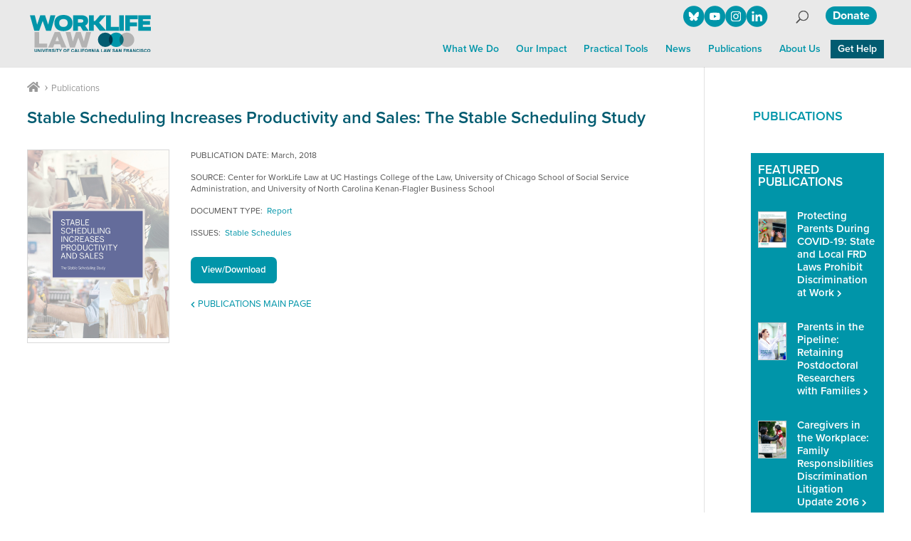

--- FILE ---
content_type: text/css
request_url: https://worklifelaw.org/wp-content/et-cache/global/et-divi-customizer-global.min.css?ver=1768241773
body_size: 370
content:
body,.et_pb_column_1_2 .et_quote_content blockquote cite,.et_pb_column_1_2 .et_link_content a.et_link_main_url,.et_pb_column_1_3 .et_quote_content blockquote cite,.et_pb_column_3_8 .et_quote_content blockquote cite,.et_pb_column_1_4 .et_quote_content blockquote cite,.et_pb_blog_grid .et_quote_content blockquote cite,.et_pb_column_1_3 .et_link_content a.et_link_main_url,.et_pb_column_3_8 .et_link_content a.et_link_main_url,.et_pb_column_1_4 .et_link_content a.et_link_main_url,.et_pb_blog_grid .et_link_content a.et_link_main_url,body .et_pb_bg_layout_light .et_pb_post p,body .et_pb_bg_layout_dark .et_pb_post p{font-size:16px}.et_pb_slide_content,.et_pb_best_value{font-size:18px}#footer-widgets .footer-widget li:before{top:10.6px}.bottom-nav,.bottom-nav a,.bottom-nav li.current-menu-item a{color:#ffffff}#et-footer-nav .bottom-nav li.current-menu-item a{color:#dddddd}body .et_pb_button{background-color:#0095a9;border-width:0px!important}body.et_pb_button_helper_class .et_pb_button,body.et_pb_button_helper_class .et_pb_module.et_pb_button{}@media only screen and (min-width:1350px){.et_pb_row{padding:27px 0}.et_pb_section{padding:54px 0}.single.et_pb_pagebuilder_layout.et_full_width_page .et_post_meta_wrapper{padding-top:81px}.et_pb_fullwidth_section{padding:0}}@media screen and (min-width:981px){.page-id-5706 #sidebar{margin-top:0;padding-top:0;padding-left:0!important;border-top:none}}.post-192 figure.circle img{position:absolute;top:50%;left:50%;transform:translate(-50%,-50%);width:270px!important;height:270px!important;object-fit:cover;border-radius:50%;max-width:initial}.post-3504 .callout.half,.post-4394 .callout.half{float:left;width:100%!important}.post-1331 .intro-text{display:none}div#page-container{padding-top:0px!important}li.orange a{background:#025b70!important;color:#ffffff!important}.et_fixed_nav #main-header,.et_fixed_nav #top-header{position:relative}.et-warning:before{content:"";position:absolute;top:12px;left:8px;display:none}@media (min-width:981px){.page-template-page-publications .entry-content,.page-template-page-publications3 #left-area{width:80%!important;float:left;overflow:auto}.page-template-page-publications3 article #left-area .entry-content h2{padding:7px 35px 5px 30px}#sidebar{float:right;width:18%}.page-template-page-publications3 #left-area>.entry-content .widget_search{padding:10px 10px 10px 30px}.page-template-page-publications-search.et_right_sidebar #sidebar{padding-left:0;margin-top:60px}}.page-template-page-publications-search #sidebar	#nav_menu-5{display:none}

--- FILE ---
content_type: text/javascript
request_url: https://worklifelaw.org/wp-content/themes/worklife/js/myTypekit.js?ver=6.8.3
body_size: -431
content:
try{
	Typekit.load({
		async: false
	});
}
catch(e){}
